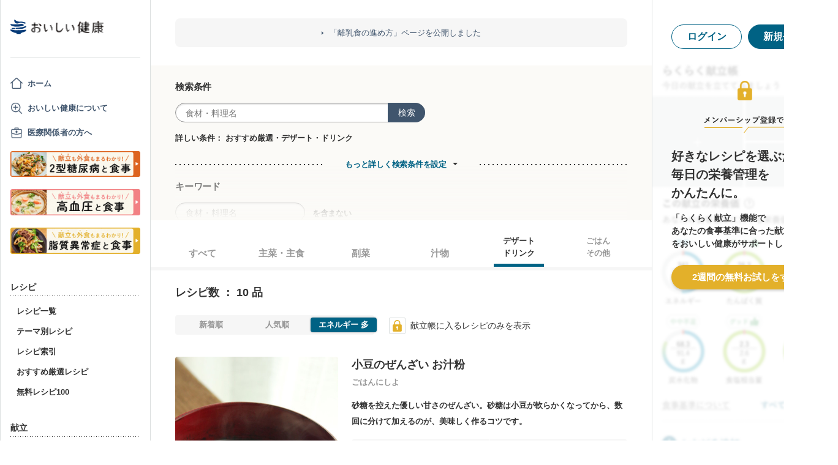

--- FILE ---
content_type: text/html; charset=utf-8
request_url: https://www.google.com/recaptcha/api2/aframe
body_size: 154
content:
<!DOCTYPE HTML><html><head><meta http-equiv="content-type" content="text/html; charset=UTF-8"></head><body><script nonce="TsEX0RLDx94N5ZZMiKsx7Q">/** Anti-fraud and anti-abuse applications only. See google.com/recaptcha */ try{var clients={'sodar':'https://pagead2.googlesyndication.com/pagead/sodar?'};window.addEventListener("message",function(a){try{if(a.source===window.parent){var b=JSON.parse(a.data);var c=clients[b['id']];if(c){var d=document.createElement('img');d.src=c+b['params']+'&rc='+(localStorage.getItem("rc::a")?sessionStorage.getItem("rc::b"):"");window.document.body.appendChild(d);sessionStorage.setItem("rc::e",parseInt(sessionStorage.getItem("rc::e")||0)+1);localStorage.setItem("rc::h",'1769806096942');}}}catch(b){}});window.parent.postMessage("_grecaptcha_ready", "*");}catch(b){}</script></body></html>